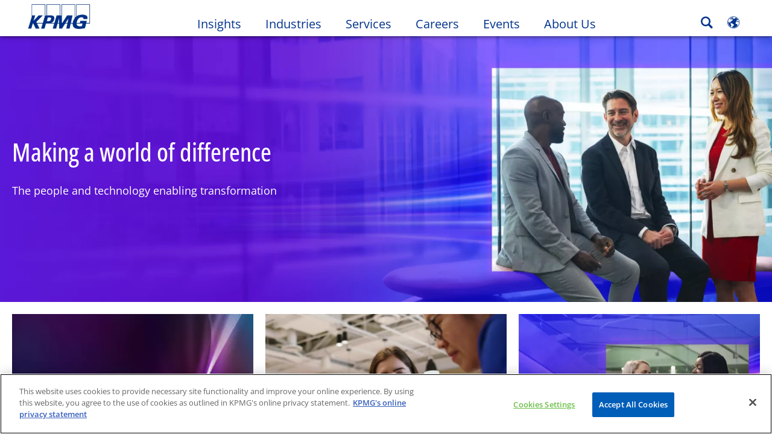

--- FILE ---
content_type: application/javascript
request_url: https://kpmg.com/etc/clientlibs/kpmgpublic/servicesgrid/js/servicesgrid-4b2b18.js
body_size: 898
content:
define(["plus","helpers","common-utils"],function(o,a,d){return function(i){var t=window.kpmgPersonalize&&window.kpmgPersonalize.snp.params.countryCode&&window.kpmgPersonalize.snp.params.countryCode.toUpperCase()||"";"XX"===t&&(t="GLOBAL"),o(".services-block, .cta-container a").off("click").on("click",function(){var i,n=o(this).attr("data-title"),e=o(this).attr("href");try{window.digitalData.component=window.digitalData.component||{},window.digitalData.link=window.digitalData.link||{},window.digitalData.component.componentDetail="Services Grid Component | D0-M0 | "+n,window.digitalData.component.ArticleType="Services Grid Component | "+n,window.digitalData.component.ArticleName="Services Grid Component | "+n,window.digitalData.component.ArticleDetails=n+" | KPMG | "+t,window.digitalData.link.LinkName=n,window.digitalData.link.internalLink=n,window.digitalData.link.internalLinkcategory="Services Grid Component",window.digitalData.link.internalLinkURL=e,o(this).hasClass("services-block")?(a.triggerSatteliteTracking("gridComponentClick"),i=o(this).data("article-date"),window.digitalData.component.ArticleDate=i):a.triggerSatteliteTracking("gridComponentButtonClick")}catch(i){console.log("Error in setting services grid digital data variables: ",i)}}),o(".services-toggle-btn").on("click",function(){var i=o(this);if("true"===i.attr("aria-expanded")){i.attr("aria-expanded",!1),i.hide(),i.parents("div").removeClass("minimize-services-container").show(),i.removeClass("minimize-services-button").addClass("btn-primary-cta btn-primary-outlined show-more-services"),i.find(".minimize-services-btn-content").hide(),i.find(".show-more-services-btn-content").show();var n=i.parents(".module-servicesgrid").find(".services-content:nth-child(4)").nextAll(),e=d.customScrollTop();o("html, body").animate({scrollTop:i.parents(".module-servicesgrid").offset().top-e},1e3,function(){n.hide(1e3),i.show().focus()});try{window.digitalData.component=window.digitalData.component||{},window.digitalData.link=window.digitalData.link||{},window.digitalData.component.componentInfo=window.digitalData.component.componentInfo||{},window.digitalData.component.componentInfo.serviceGrid=window.digitalData.component.componentInfo.serviceGrid||{},window.digitalData.component.componentDetail="Grid Collapse | D0-M0 | All Services",window.digitalData.link.LinkName="Grid Collapse_All Services",window.digitalData.link.internalLink="Grid Collapse_All Services",window.digitalData.link.internalLinkcategory="Grid Collapse",window.digitalData.component.componentInfo.serviceGrid.expand="collapse",a.triggerSatteliteTracking("gridComponentCollapse")}catch(i){console.log("Error in setting services grid digital data variables: ",i)}}else{i.attr("aria-expanded",!0),i.parents(".module-servicesgrid").find(".services-content").show(100),i.parents("div").addClass("minimize-services-container").show(),i.find(".show-more-services-btn-content").hide(),i.find(".minimize-services-btn-content").show(),i.removeClass("btn-primary-cta btn-primary-outlined show-more-services").addClass("minimize-services-button"),a.triggerSatteliteTracking("serGridCtaClick"),i.parents(".module-servicesgrid").find(".services-content:nth-child(5)").find(".services-block").focus();try{window.digitalData.component=window.digitalData.component||{},window.digitalData.component.componentInfo=window.digitalData.component.componentInfo||{},window.digitalData.component.componentInfo.serviceGrid=window.digitalData.component.componentInfo.serviceGrid||{},window.digitalData.component.componentInfo.serviceGrid.expand="expand"}catch(i){console.log("Error in setting services grid digital data variables: ",i)}}});try{var n=o(i).find(".services-container").hasClass("hasMoreGrids")&&o(i).find(".services-container").hasClass("expand-grid")?"expand_default":o(i).find(".services-container").hasClass("hasMoreGrids")&&!o(i).find(".services-container").hasClass("expand-grid")?"collapse_default":"not expandable",e=o(i).find(".services-container").hasClass("hide-description")?"hide description":"show description";window.digitalData=window.digitalData||{},window.digitalData.component=window.digitalData.component||{},window.digitalData.component.componentInfo=window.digitalData.component.componentInfo||{},window.digitalData.component.componentInfo.serviceGrid=window.digitalData.component.componentInfo.serviceGrid||{},window.digitalData.component.componentInfo.serviceGrid.expand=n,window.digitalData.component.componentInfo.serviceGrid.description=e}catch(i){console.log("Error in setting services grid digital data variables: ",i)}o(document).trigger("template.loaded")}});